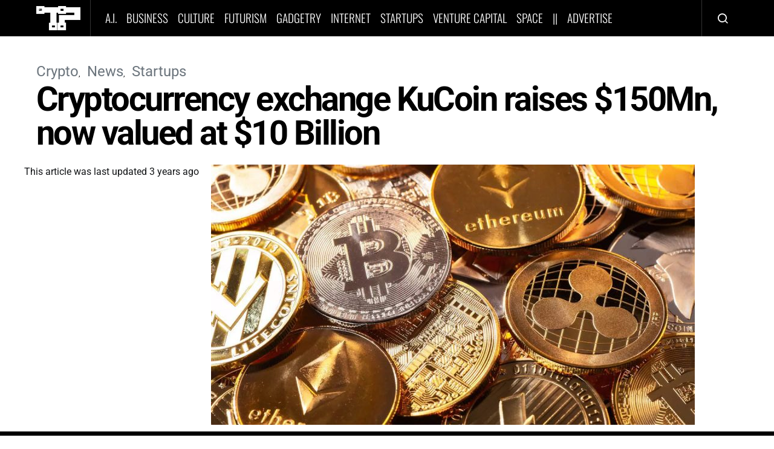

--- FILE ---
content_type: text/html; charset=utf-8
request_url: https://www.google.com/recaptcha/api2/aframe
body_size: 136
content:
<!DOCTYPE HTML><html><head><meta http-equiv="content-type" content="text/html; charset=UTF-8"></head><body><script nonce="lo7PJtVcF82Go06jO-iHpg">/** Anti-fraud and anti-abuse applications only. See google.com/recaptcha */ try{var clients={'sodar':'https://pagead2.googlesyndication.com/pagead/sodar?'};window.addEventListener("message",function(a){try{if(a.source===window.parent){var b=JSON.parse(a.data);var c=clients[b['id']];if(c){var d=document.createElement('img');d.src=c+b['params']+'&rc='+(localStorage.getItem("rc::a")?sessionStorage.getItem("rc::b"):"");window.document.body.appendChild(d);sessionStorage.setItem("rc::e",parseInt(sessionStorage.getItem("rc::e")||0)+1);localStorage.setItem("rc::h",'1762286392028');}}}catch(b){}});window.parent.postMessage("_grecaptcha_ready", "*");}catch(b){}</script></body></html>